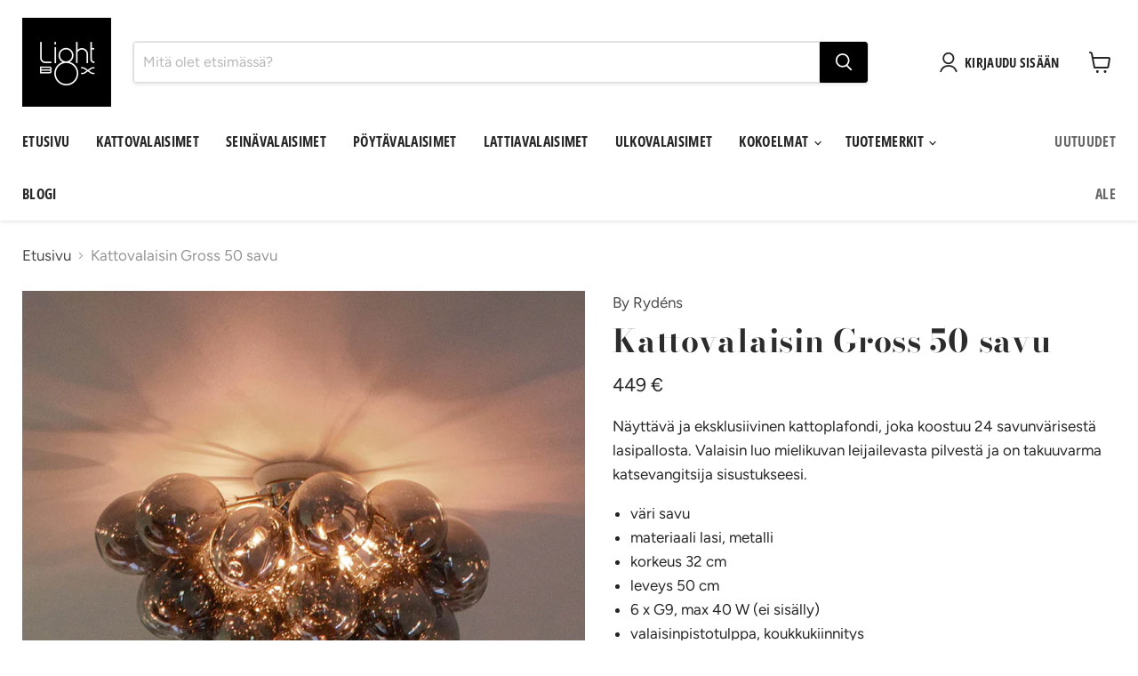

--- FILE ---
content_type: text/html; charset=utf-8
request_url: https://lightbox.fi/collections/all/products/kattovalaisin-gross-50-4200990-4505-savu?view=recently-viewed
body_size: 1582
content:










  









<div
  class="productgrid--item  imagestyle--cropped-medium      productitem--emphasis  product-recently-viewed-card    "
  data-product-item
  data-product-quickshop-url="/products/kattovalaisin-gross-50-4200990-4505-savu"
  
    data-recently-viewed-card
  
>
  <div class="productitem" data-product-item-content>
    
    
    
    

    

    

    <div class="productitem__container">
      <div class="product-recently-viewed-card-time" data-product-handle="kattovalaisin-gross-50-4200990-4505-savu">
      <button
        class="product-recently-viewed-card-remove"
        aria-label="close"
        data-remove-recently-viewed
      >
        


                                                                        <svg class="icon-remove "    aria-hidden="true"    focusable="false"    role="presentation"    xmlns="http://www.w3.org/2000/svg" width="10" height="10" viewBox="0 0 10 10" xmlns="http://www.w3.org/2000/svg">      <path fill="currentColor" d="M6.08785659,5 L9.77469752,1.31315906 L8.68684094,0.225302476 L5,3.91214341 L1.31315906,0.225302476 L0.225302476,1.31315906 L3.91214341,5 L0.225302476,8.68684094 L1.31315906,9.77469752 L5,6.08785659 L8.68684094,9.77469752 L9.77469752,8.68684094 L6.08785659,5 Z"></path>    </svg>                                              

      </button>
    </div>

      <div class="productitem__image-container">
        <a
          class="productitem--image-link"
          href="/products/kattovalaisin-gross-50-4200990-4505-savu"
          tabindex="-1"
          data-product-page-link
        >
          <figure
            class="productitem--image"
            data-product-item-image
            
          >
            
              
                
                

  
    <noscript data-rimg-noscript>
      <img
        
          src="//lightbox.fi/cdn/shop/products/kattovalaisin-gross-50-savu_512x512.jpg?v=1677070898"
        

        alt=""
        data-rimg="noscript"
        srcset="//lightbox.fi/cdn/shop/products/kattovalaisin-gross-50-savu_512x512.jpg?v=1677070898 1x, //lightbox.fi/cdn/shop/products/kattovalaisin-gross-50-savu_1024x1024.jpg?v=1677070898 2x, //lightbox.fi/cdn/shop/products/kattovalaisin-gross-50-savu_1198x1198.jpg?v=1677070898 2.34x"
        class="productitem--image-alternate"
        
        
      >
    </noscript>
  

  <img
    
      src="//lightbox.fi/cdn/shop/products/kattovalaisin-gross-50-savu_512x512.jpg?v=1677070898"
    
    alt=""

    
      data-rimg="lazy"
      data-rimg-scale="1"
      data-rimg-template="//lightbox.fi/cdn/shop/products/kattovalaisin-gross-50-savu_{size}.jpg?v=1677070898"
      data-rimg-max="1200x1200"
      data-rimg-crop="false"
      
      srcset="data:image/svg+xml;utf8,<svg%20xmlns='http://www.w3.org/2000/svg'%20width='512'%20height='512'></svg>"
    

    class="productitem--image-alternate"
    
    
  >



  <div data-rimg-canvas></div>


              
              

  
    <noscript data-rimg-noscript>
      <img
        
          src="//lightbox.fi/cdn/shop/products/kattovalaisin-gross-50-savu-tunnelma_512x512.jpg?v=1677070898"
        

        alt=""
        data-rimg="noscript"
        srcset="//lightbox.fi/cdn/shop/products/kattovalaisin-gross-50-savu-tunnelma_512x512.jpg?v=1677070898 1x, //lightbox.fi/cdn/shop/products/kattovalaisin-gross-50-savu-tunnelma_1024x1024.jpg?v=1677070898 2x, //lightbox.fi/cdn/shop/products/kattovalaisin-gross-50-savu-tunnelma_1198x1198.jpg?v=1677070898 2.34x"
        class="productitem--image-primary"
        
        
      >
    </noscript>
  

  <img
    
      src="//lightbox.fi/cdn/shop/products/kattovalaisin-gross-50-savu-tunnelma_512x512.jpg?v=1677070898"
    
    alt=""

    
      data-rimg="lazy"
      data-rimg-scale="1"
      data-rimg-template="//lightbox.fi/cdn/shop/products/kattovalaisin-gross-50-savu-tunnelma_{size}.jpg?v=1677070898"
      data-rimg-max="1200x1200"
      data-rimg-crop="false"
      
      srcset="data:image/svg+xml;utf8,<svg%20xmlns='http://www.w3.org/2000/svg'%20width='512'%20height='512'></svg>"
    

    class="productitem--image-primary"
    
    
  >



  <div data-rimg-canvas></div>


            

            



























  
  
  

  <span class="productitem__badge productitem__badge--sale"
    data-badge-sales
    style="display: none;"
  >
    <span data-badge-sales-range>
      
        ALE
      
    </span>
    <span data-badge-sales-single style="display: none;">
      
        ALE
      
    </span>
  </span>

            <span class="visually-hidden">Kattovalaisin Gross 50 savu</span>
          </figure>
        </a>
      </div><div class="productitem--info">
        
          
        

        
          






























<div class="price productitem__price ">
  
    <div
      class="price__compare-at visible"
      data-price-compare-container
    >

      
        <span class="money price__original" data-price-original></span>
      
    </div>


    
      
      <div class="price__compare-at--hidden" data-compare-price-range-hidden>
        
          <span class="visually-hidden">Ovh</span>
          <span class="money price__compare-at--min" data-price-compare-min>
            449 €
          </span>
          -
          <span class="visually-hidden">Ovh</span>
          <span class="money price__compare-at--max" data-price-compare-max>
            449 €
          </span>
        
      </div>
      <div class="price__compare-at--hidden" data-compare-price-hidden>
        <span class="visually-hidden">Ovh</span>
        <span class="money price__compare-at--single" data-price-compare>
          
        </span>
      </div>
    
  

  <div class="price__current price__current--emphasize " data-price-container>

    

    
      
      
      <span class="money" data-price>
        449 €
      </span>
    
    
  </div>

  
    
    <div class="price__current--hidden" data-current-price-range-hidden>
      
        <span class="money price__current--min" data-price-min>449 €</span>
        -
        <span class="money price__current--max" data-price-max>449 €</span>
      
    </div>
    <div class="price__current--hidden" data-current-price-hidden>
      <span class="visually-hidden">Hinta</span>
      <span class="money" data-price>
        449 €
      </span>
    </div>
  

  
    
    
    
    

    <div
      class="
        productitem__unit-price
        hidden
      "
      data-unit-price
    >
      
    </div>
  

  
</div>


        

        <h2 class="productitem--title">
          <a href="/products/kattovalaisin-gross-50-4200990-4505-savu" data-product-page-link>
            Kattovalaisin Gross 50 savu
          </a>
        </h2>

        
          
            <span class="productitem--vendor">
              <a href="/collections/vendors?q=By%20Ryd%C3%A9ns" title="By Rydéns">By Rydéns</a>
            </span>
          
        

        

        
          

          
            
          
        

        
          <div class="productitem--description">
            <p>Näyttävä ja eksklusiivinen kattoplafondi, joka koostuu 24 savunvärisestä lasipallosta. Valaisin luo mielikuvan leijailevasta pilvestä ja on takuuva...</p>

            
              <a
                href="/products/kattovalaisin-gross-50-4200990-4505-savu"
                class="productitem--link"
                data-product-page-link
              >
                Katso lisätiedot
              </a>
            
          </div>
        
      </div>

      
    </div>
  </div>

  
</div>



--- FILE ---
content_type: text/javascript; charset=utf-8
request_url: https://lightbox.fi/products/kattovalaisin-gross-50-4200990-4505-savu.js
body_size: 438
content:
{"id":8029289775357,"title":"Kattovalaisin Gross 50 savu","handle":"kattovalaisin-gross-50-4200990-4505-savu","description":"\u003cp\u003eNäyttävä ja eksklusiivinen kattoplafondi, joka koostuu 24 savunvärisestä lasipallosta. Valaisin luo mielikuvan leijailevasta pilvestä ja on takuuvarma katsevangitsija sisustukseesi.\u003c\/p\u003e\n\u003cul\u003e\n\u003cli\u003eväri savu\u003c\/li\u003e\n\u003cli\u003emateriaali lasi, metalli\u003c\/li\u003e\n\u003cli\u003ekorkeus 32 cm\u003c\/li\u003e\n\u003cli\u003eleveys 50 cm\u003c\/li\u003e\n\u003cli\u003e6 x G9, max 40 W (ei sisälly)\u003c\/li\u003e\n\u003cli\u003evalaisinpistotulppa, koukkukiinnitys\u003c\/li\u003e\n\u003cli\u003eIP20\u003c\/li\u003e\n\u003cli\u003ejännite 230V ~50\/60Hz\u003c\/li\u003e\n\u003c\/ul\u003e","published_at":"2023-02-16T16:00:18+02:00","created_at":"2023-02-15T13:23:29+02:00","vendor":"By Rydéns","type":"Kattovalaisin","tags":[],"price":44900,"price_min":44900,"price_max":44900,"available":true,"price_varies":false,"compare_at_price":null,"compare_at_price_min":0,"compare_at_price_max":0,"compare_at_price_varies":false,"variants":[{"id":43781871993085,"title":"Default Title","option1":"Default Title","option2":null,"option3":null,"sku":"42002240-4505","requires_shipping":true,"taxable":true,"featured_image":null,"available":true,"name":"Kattovalaisin Gross 50 savu","public_title":null,"options":["Default Title"],"price":44900,"weight":0,"compare_at_price":null,"inventory_management":null,"barcode":"7391741010667","requires_selling_plan":false,"selling_plan_allocations":[]}],"images":["\/\/cdn.shopify.com\/s\/files\/1\/0656\/4390\/5277\/products\/kattovalaisin-gross-50-savu-tunnelma.jpg?v=1677070898","\/\/cdn.shopify.com\/s\/files\/1\/0656\/4390\/5277\/products\/kattovalaisin-gross-50-savu.jpg?v=1677070898"],"featured_image":"\/\/cdn.shopify.com\/s\/files\/1\/0656\/4390\/5277\/products\/kattovalaisin-gross-50-savu-tunnelma.jpg?v=1677070898","options":[{"name":"Title","position":1,"values":["Default Title"]}],"url":"\/products\/kattovalaisin-gross-50-4200990-4505-savu","media":[{"alt":null,"id":31379923435773,"position":1,"preview_image":{"aspect_ratio":1.0,"height":1200,"width":1200,"src":"https:\/\/cdn.shopify.com\/s\/files\/1\/0656\/4390\/5277\/products\/kattovalaisin-gross-50-savu-tunnelma.jpg?v=1677070898"},"aspect_ratio":1.0,"height":1200,"media_type":"image","src":"https:\/\/cdn.shopify.com\/s\/files\/1\/0656\/4390\/5277\/products\/kattovalaisin-gross-50-savu-tunnelma.jpg?v=1677070898","width":1200},{"alt":null,"id":31379923403005,"position":2,"preview_image":{"aspect_ratio":1.0,"height":1200,"width":1200,"src":"https:\/\/cdn.shopify.com\/s\/files\/1\/0656\/4390\/5277\/products\/kattovalaisin-gross-50-savu.jpg?v=1677070898"},"aspect_ratio":1.0,"height":1200,"media_type":"image","src":"https:\/\/cdn.shopify.com\/s\/files\/1\/0656\/4390\/5277\/products\/kattovalaisin-gross-50-savu.jpg?v=1677070898","width":1200}],"requires_selling_plan":false,"selling_plan_groups":[]}